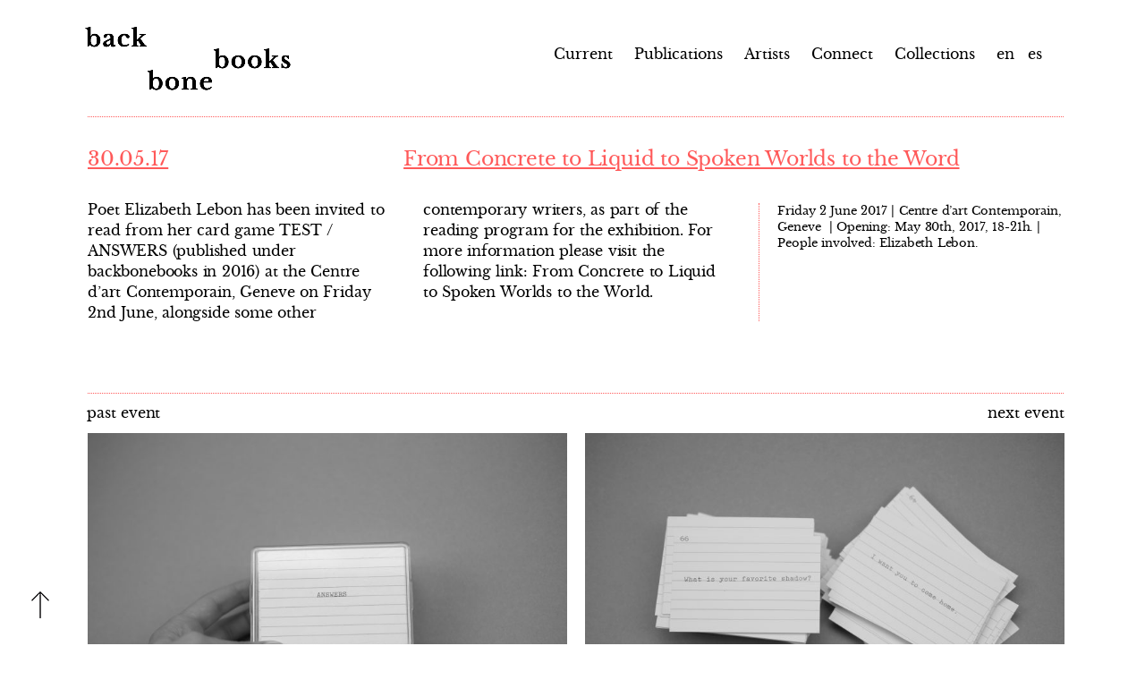

--- FILE ---
content_type: text/html; charset=UTF-8
request_url: http://backbonebooks.net/from-concrete-to-liquid-to-spoken-worlds-to-the-word/
body_size: 4112
content:





















<!-- contenu -->

<!DOCTYPE html>
<html>
  <head lang="en-US">
    <meta charset="UTF-8">
    <meta name="keywords" content="Claudia De La Torre, backbonebooks, Artist, Art Book, Publications, Design, Publishing, Exhibitions" />
    <meta name="description" content="Claudia de la Torre founded Berlin-based backbonebooks in 2011 to formalize
    her own practice and publish other artists’ books. Creating objects, fields, spaces in relation to the book
    as a highly historical & contemporary medium – backbonebooks performs consistently in a flexible, conceptual
    and collaborative process, aiming to open a new perspective into what a book can be."/>

    <title>backbonebooks</title>

    <!-- appelle les librairies jquery et jquery-ui intégrées à wordpress  http://digwp.com/2009/06/including-jquery-in-wordpress-the-right-way/  -->
            <link rel='dns-prefetch' href='//s.w.org' />
<link rel="alternate" type="application/rss+xml" title="backbonebooks &raquo; From Concrete to Liquid to Spoken Worlds to the Word Comments Feed" href="http://backbonebooks.net/from-concrete-to-liquid-to-spoken-worlds-to-the-word/feed/" />
		<script type="text/javascript">
			window._wpemojiSettings = {"baseUrl":"https:\/\/s.w.org\/images\/core\/emoji\/11\/72x72\/","ext":".png","svgUrl":"https:\/\/s.w.org\/images\/core\/emoji\/11\/svg\/","svgExt":".svg","source":{"concatemoji":"http:\/\/backbonebooks.net\/wp-includes\/js\/wp-emoji-release.min.js?ver=4.9.28"}};
			!function(e,a,t){var n,r,o,i=a.createElement("canvas"),p=i.getContext&&i.getContext("2d");function s(e,t){var a=String.fromCharCode;p.clearRect(0,0,i.width,i.height),p.fillText(a.apply(this,e),0,0);e=i.toDataURL();return p.clearRect(0,0,i.width,i.height),p.fillText(a.apply(this,t),0,0),e===i.toDataURL()}function c(e){var t=a.createElement("script");t.src=e,t.defer=t.type="text/javascript",a.getElementsByTagName("head")[0].appendChild(t)}for(o=Array("flag","emoji"),t.supports={everything:!0,everythingExceptFlag:!0},r=0;r<o.length;r++)t.supports[o[r]]=function(e){if(!p||!p.fillText)return!1;switch(p.textBaseline="top",p.font="600 32px Arial",e){case"flag":return s([55356,56826,55356,56819],[55356,56826,8203,55356,56819])?!1:!s([55356,57332,56128,56423,56128,56418,56128,56421,56128,56430,56128,56423,56128,56447],[55356,57332,8203,56128,56423,8203,56128,56418,8203,56128,56421,8203,56128,56430,8203,56128,56423,8203,56128,56447]);case"emoji":return!s([55358,56760,9792,65039],[55358,56760,8203,9792,65039])}return!1}(o[r]),t.supports.everything=t.supports.everything&&t.supports[o[r]],"flag"!==o[r]&&(t.supports.everythingExceptFlag=t.supports.everythingExceptFlag&&t.supports[o[r]]);t.supports.everythingExceptFlag=t.supports.everythingExceptFlag&&!t.supports.flag,t.DOMReady=!1,t.readyCallback=function(){t.DOMReady=!0},t.supports.everything||(n=function(){t.readyCallback()},a.addEventListener?(a.addEventListener("DOMContentLoaded",n,!1),e.addEventListener("load",n,!1)):(e.attachEvent("onload",n),a.attachEvent("onreadystatechange",function(){"complete"===a.readyState&&t.readyCallback()})),(n=t.source||{}).concatemoji?c(n.concatemoji):n.wpemoji&&n.twemoji&&(c(n.twemoji),c(n.wpemoji)))}(window,document,window._wpemojiSettings);
		</script>
		<style type="text/css">
img.wp-smiley,
img.emoji {
	display: inline !important;
	border: none !important;
	box-shadow: none !important;
	height: 1em !important;
	width: 1em !important;
	margin: 0 .07em !important;
	vertical-align: -0.1em !important;
	background: none !important;
	padding: 0 !important;
}
</style>
<link rel='stylesheet' id='validate-engine-css-css'  href='http://backbonebooks.net/wp-content/plugins/wysija-newsletters/css/validationEngine.jquery.css?ver=2.7.5' type='text/css' media='all' />
<link rel='stylesheet' id='cyclone-template-style-dark-0-css'  href='http://backbonebooks.net/wp-content/plugins/cyclone-slider-2/templates/dark/style.css?ver=2.12.4' type='text/css' media='all' />
<link rel='stylesheet' id='cyclone-template-style-default-0-css'  href='http://backbonebooks.net/wp-content/plugins/cyclone-slider-2/templates/default/style.css?ver=2.12.4' type='text/css' media='all' />
<link rel='stylesheet' id='cyclone-template-style-standard-0-css'  href='http://backbonebooks.net/wp-content/plugins/cyclone-slider-2/templates/standard/style.css?ver=2.12.4' type='text/css' media='all' />
<link rel='stylesheet' id='cyclone-template-style-thumbnails-0-css'  href='http://backbonebooks.net/wp-content/plugins/cyclone-slider-2/templates/thumbnails/style.css?ver=2.12.4' type='text/css' media='all' />
<link rel='stylesheet' id='eppcf_css-css'  href='http://backbonebooks.net/wp-content/plugins/easy-paypal-custom-fields/css/paypal.css?ver=4.9.28' type='text/css' media='all' />
<script type='text/javascript' src='http://backbonebooks.net/wp-includes/js/jquery/jquery.js?ver=1.12.4'></script>
<script type='text/javascript' src='http://backbonebooks.net/wp-includes/js/jquery/jquery-migrate.min.js?ver=1.4.1'></script>
<script type='text/javascript' src='http://backbonebooks.net/wp-content/plugins/cyclone-slider-2/libs/cycle2/jquery.cycle2.min.js?ver=2.12.4'></script>
<script type='text/javascript' src='http://backbonebooks.net/wp-content/plugins/cyclone-slider-2/libs/cycle2/jquery.cycle2.carousel.min.js?ver=2.12.4'></script>
<script type='text/javascript' src='http://backbonebooks.net/wp-content/plugins/cyclone-slider-2/libs/cycle2/jquery.cycle2.swipe.min.js?ver=2.12.4'></script>
<script type='text/javascript' src='http://backbonebooks.net/wp-content/plugins/cyclone-slider-2/libs/cycle2/jquery.cycle2.tile.min.js?ver=2.12.4'></script>
<script type='text/javascript' src='http://backbonebooks.net/wp-content/plugins/cyclone-slider-2/libs/cycle2/jquery.cycle2.video.min.js?ver=2.12.4'></script>
<script type='text/javascript' src='http://backbonebooks.net/wp-content/plugins/cyclone-slider-2/templates/dark/script.js?ver=2.12.4'></script>
<script type='text/javascript' src='http://backbonebooks.net/wp-content/plugins/cyclone-slider-2/templates/thumbnails/script.js?ver=2.12.4'></script>
<script type='text/javascript' src='http://backbonebooks.net/wp-content/plugins/cyclone-slider-2/js/client.js?ver=2.12.4'></script>
<link rel='https://api.w.org/' href='http://backbonebooks.net/wp-json/' />
<link rel="EditURI" type="application/rsd+xml" title="RSD" href="http://backbonebooks.net/xmlrpc.php?rsd" />
<link rel="wlwmanifest" type="application/wlwmanifest+xml" href="http://backbonebooks.net/wp-includes/wlwmanifest.xml" /> 
<link rel='prev' title='Artists&#8217; book workshop at the Adbk Karlsruhe' href='http://backbonebooks.net/artists-book-workshop-at-the-adbk-karlsruhe/' />
<link rel='next' title='Book Workshop: Marijke van Warmedam class' href='http://backbonebooks.net/book-workshop-marijke-van-warmedam-class/' />
<meta name="generator" content="WordPress 4.9.28" />
<link rel="canonical" href="http://backbonebooks.net/from-concrete-to-liquid-to-spoken-worlds-to-the-word/" />
<link rel='shortlink' href='http://backbonebooks.net/?p=1631' />
<link rel="alternate" type="application/json+oembed" href="http://backbonebooks.net/wp-json/oembed/1.0/embed?url=http%3A%2F%2Fbackbonebooks.net%2Ffrom-concrete-to-liquid-to-spoken-worlds-to-the-word%2F" />
<link rel="alternate" type="text/xml+oembed" href="http://backbonebooks.net/wp-json/oembed/1.0/embed?url=http%3A%2F%2Fbackbonebooks.net%2Ffrom-concrete-to-liquid-to-spoken-worlds-to-the-word%2F&#038;format=xml" />
<style type="text/css">
.qtranxs_flag_en {background-image: url(http://backbonebooks.net/wp-content/plugins/qtranslate-x/flags/gb.png); background-repeat: no-repeat;}
.qtranxs_flag_de {background-image: url(http://backbonebooks.net/wp-content/plugins/qtranslate-x/flags/de.png); background-repeat: no-repeat;}
</style>
<link hreflang="en" href="http://backbonebooks.net/en/from-concrete-to-liquid-to-spoken-worlds-to-the-word/" rel="alternate" />
<link hreflang="es" href="http://backbonebooks.net/es/from-concrete-to-liquid-to-spoken-worlds-to-the-word/" rel="alternate" />
<link hreflang="x-default" href="http://backbonebooks.net/from-concrete-to-liquid-to-spoken-worlds-to-the-word/" rel="alternate" />
<meta name="generator" content="qTranslate-X 3.4.6.8" />
<script>
  (function(i,s,o,g,r,a,m){i['GoogleAnalyticsObject']=r;i[r]=i[r]||function(){
  (i[r].q=i[r].q||[]).push(arguments)},i[r].l=1*new Date();a=s.createElement(o),
  m=s.getElementsByTagName(o)[0];a.async=1;a.src=g;m.parentNode.insertBefore(a,m)
  })(window,document,'script','https://www.google-analytics.com/analytics.js','ga');

  ga('create', 'UA-87138853-1', 'auto');
  ga('send', 'pageview');

</script>    <link rel="stylesheet" media="screen" href="http://backbonebooks.net/wp-content/themes/backbonebooks/style.css" type="text/css">
  </head>

  <div class="wrap"> <!-- début du contenu — se ferme dans footer -->
    <header id="header">
      <ul id="pagelist">
        <!-- affiche la liste des pages et exclu "colophon"+susbription-->
        <li class="page_item page-item-51"><a href="http://backbonebooks.net/news/">Current</a></li>
<li class="page_item page-item-7"><a href="http://backbonebooks.net/publications/">Publications</a></li>
<li class="page_item page-item-9"><a href="http://backbonebooks.net/artists/">Artists</a></li>
<li class="page_item page-item-122"><a href="http://backbonebooks.net/connect/">Connect</a></li>
<li class="page_item page-item-2138"><a href="http://backbonebooks.net/colophon/collections/">Collections</a></li>
        <li><a href="/en">en</a><a href="/es">&nbsp;es</a></li>
      </ul>
      </header>
<!-- LOGO -->

<div id ="identite">
  <div id="identite-img"><a href="http://backbonebooks.net/"><img src="http://backbonebooks.net/wp-content/uploads/2016/03/identite-img1.png"/></a>
    <div id="identite">
      <div id="identite-hover"><a href="http://backbonebooks.net/"><img src="http://backbonebooks.net/wp-content/uploads/2016/03/identite-hover1.png"/></a></div>
      </div>
    </div>
  </div>

<div id="main-post-single">
        
      <div id="single-post-box">
        <div id="single-post-info">
      	 <div class="post-date-single">30.05.17</div>
		      <div class="post-title-single">From Concrete to Liquid to Spoken Worlds to the Word</div>
        </div>

      <div id="post-content-single-box">
        <!-- contenu texte + images -->

        <div class="post-content-single"><p>Poet Elizabeth Lebon has <span class="">been invited to read from her card game TEST / ANSWERS (published under backbonebooks in 2016) at the Centre d&#8217;art Contemporain, Geneve on Friday 2nd June, alongside some other contemporary writers, as part of the reading program for the exhibition. For more information please visit the following link: <a href="http://www.centre.ch/en/from-concrete-to-liquid-to-spoken-worlds-to-the-word">From Concrete to Liquid to Spoken Worlds to the World</a>.<br />
</span></p>
<h6>Friday 2 June 2017 | <span class="">Centre d&#8217;art Contemporain, Geneve  | </span>Opening: May 30th, 2017, 18-21h. | People involved: Elizabeth Lebon.</h6>
<ul>
<li><img class="alignnone size-thumbnail wp-image-1633" src="http://backbonebooks.net/wp-content/uploads/2017/05/test3-750x500.jpg" alt="TEST/ANSWERS" width="750" height="500" data-id="1633" srcset="http://backbonebooks.net/wp-content/uploads/2017/05/test3-750x500.jpg 750w, http://backbonebooks.net/wp-content/uploads/2017/05/test3-768x512.jpg 768w, http://backbonebooks.net/wp-content/uploads/2017/05/test3-600x400.jpg 600w" sizes="(max-width: 750px) 100vw, 750px" /> <img class="alignnone size-thumbnail wp-image-1634" src="http://backbonebooks.net/wp-content/uploads/2017/05/test2-750x500.jpg" alt="test2" width="750" height="500" data-id="1634" srcset="http://backbonebooks.net/wp-content/uploads/2017/05/test2-750x500.jpg 750w, http://backbonebooks.net/wp-content/uploads/2017/05/test2-768x512.jpg 768w, http://backbonebooks.net/wp-content/uploads/2017/05/test2-600x400.jpg 600w" sizes="(max-width: 750px) 100vw, 750px" /> <img class="alignnone size-thumbnail wp-image-1635" src="http://backbonebooks.net/wp-content/uploads/2017/05/test1-750x500.jpg" alt="test1" width="750" height="500" data-id="1635" srcset="http://backbonebooks.net/wp-content/uploads/2017/05/test1-750x500.jpg 750w, http://backbonebooks.net/wp-content/uploads/2017/05/test1-768x512.jpg 768w, http://backbonebooks.net/wp-content/uploads/2017/05/test1-600x400.jpg 600w" sizes="(max-width: 750px) 100vw, 750px" /></li>
</ul>
<p>&nbsp;</p>
<p><span style="border-radius: 2px; text-indent: 20px; width: auto; padding: 0px 4px 0px 0px; text-align: center; font: bold 11px/20px 'Helvetica Neue',Helvetica,sans-serif; color: #ffffff; background: #bd081c no-repeat scroll 3px 50% / 14px 14px; position: absolute; opacity: 1; z-index: 8675309; display: none; cursor: pointer; top: 1187px; left: 60px;">Merken</span></p>
<p><span style="border-radius: 2px; text-indent: 20px; width: auto; padding: 0px 4px 0px 0px; text-align: center; font: bold 11px/20px 'Helvetica Neue',Helvetica,sans-serif; color: #ffffff; background: #bd081c no-repeat scroll 3px 50% / 14px 14px; position: absolute; opacity: 1; z-index: 8675309; display: none; cursor: pointer; top: 1187px; left: 60px;">Merken</span></p>
<p><span style="border-radius: 2px; text-indent: 20px; width: auto; padding: 0px 4px 0px 0px; text-align: center; font: bold 11px/20px 'Helvetica Neue',Helvetica,sans-serif; color: #ffffff; background: #bd081c no-repeat scroll 3px 50% / 14px 14px; position: absolute; opacity: 1; z-index: 8675309; display: none; cursor: pointer; top: 1187px; left: 60px;">Merken</span></p>
<p><span style="border-radius: 2px; text-indent: 20px; width: auto; padding: 0px 4px 0px 0px; text-align: center; font: bold 11px/20px 'Helvetica Neue',Helvetica,sans-serif; color: #ffffff; background: #bd081c no-repeat scroll 3px 50% / 14px 14px; position: absolute; opacity: 1; z-index: 8675309; display: none; cursor: pointer; top: 174px; left: 60px;">Merken</span></p>
<p><span style="border-radius: 2px; text-indent: 20px; width: auto; padding: 0px 4px 0px 0px; text-align: center; font: bold 11px/20px 'Helvetica Neue',Helvetica,sans-serif; color: #ffffff; background: #bd081c no-repeat scroll 3px 50% / 14px 14px; position: absolute; opacity: 1; z-index: 8675309; display: none; cursor: pointer;">Merken</span></p>
        </div>
 </div>






<div id="previous-next-post-box">
    <div id="previous"><a href="http://backbonebooks.net/artists-book-workshop-at-the-adbk-karlsruhe/" rel="prev">past event</a></div>
    <div id="next"><a href="http://backbonebooks.net/book-workshop-marijke-van-warmedam-class/" rel="next">next event</a></div>
</div>

          
  </div>
</div>


<a href="#identite"><img id="back" src="http://backbonebooks.net/wp-content/uploads/2016/10/up-48.png"></a></img>


--- FILE ---
content_type: text/css
request_url: http://backbonebooks.net/wp-content/plugins/easy-paypal-custom-fields/css/paypal.css?ver=4.9.28
body_size: 759
content:
#rps-inside {
	padding: 6px 0;
}
loop.php
#poststuff #rps-inside p {
	margin-bottom: 12px;
	clear: both;
	max-width: 50em;
}
  
#poststuff #rps-inside p > span {
	display: block;
	float: left;
	width: 17em;
	font-weight: bold;
	padding: 0 5px 20px 0;
}    

#poststuff #rps-inside .options {
	font-weight: normal;
}

#rps-inside input[type='text'] {
	width: 300px;
	margin: 0;
}

#rps-inside textarea {
	width: 300px;
	height: 100px;
	margin: 0 0 10px;
	font-size: 12px;
}

#rps-inside input[type='email'], #rps-inside input[type='url'] {
	border: 1px solid rgb( 223, 223, 223 );
	margin: 0;
	padding: 3px;
	width: 294px;
	line-height: 15px;
	-webkit-border-radius: 4px;
		 -moz-border-radius: 4px;
					border-radius: 4px;
}

.clear {
	clear: both;
}

.hide{
	display: none;
}

#poststuff #rps-inside #rps-shortcode {
	display: block;
	float: none;
	padding: 10px 0 10px 20px;
	font-size: 130%;
}

#rps-view-toggle {
	text-decoration: none;
	margin: 10px 0 0;
	display: inline-block;
}


/* Generic Custom Theme */

.paypal-form .rps-custom-theme-button {
	cursor:pointer;
	font-family: 'libre_baskervilleregular';
	font-size:1em;
	color:#ff5959;
	padding:5px;
	margin:0;
	width: 100%;
	position:relative;
	
	
	}

.paypal-form .rps-custom-theme-button:active {

}



/* Dark Theme */

.paypal-form .rps-paypal-button-dark {
	color: black;
	background:none;
	float: left;
	position: absolute;
	border: none;
	display: inline-block;
	font-family: 'libre_baskervilleregular';
	font-size: 1em;
	line-height: 145%;
	letter-spacing: -0.01em;
	word-spacing: 0.05em;	
	font-weight: normal;
	width: auto;
	z-index: 1000;
	padding: 0;
	margin: 0;
	left:50%;
	
}

.paypal-form .rps-paypal-button-dark:hover { 
	cursor:pointer;
	color: #ff5959;
	background: none;
	float: left;
	vertical-align: middle;
	position: absolute;
	border: none;
	display: inline-block;
	font-family: 'libre_baskervilleregular';
	font-size: 1em;
	line-height: 145%;
	letter-spacing: -0.01em;
	word-spacing: 0.05em;	
	text-align: center;
	font-weight: normal;
	width: auto;
	z-index: 1000;
	padding: 0;
	margin: 0;
	}

.paypal-form .rps-paypal-button-dark:active {
	cursor:pointer;
	color: #ff5959;
	background: none;
	float: left;
	vertical-align: middle;
	position: absolute;
	border: none;
	display: inline-block;
	font-family: 'libre_baskervilleregular';
	font-size: 1em;
	line-height: 145%;
	letter-spacing: -0.01em;
	word-spacing: 0.05em;	
	
	font-weight: normal;
	width: auto;
	z-index: 1000;
	padding: 0;
	margin: 0;
}




--- FILE ---
content_type: text/css
request_url: http://backbonebooks.net/wp-content/themes/backbonebooks/style.css
body_size: 5961
content:
@charset "UTF-8";

/*
Theme Name: backbonebooks
Theme URI: http://wordpress.org/themes/backbonebooks
Author: Lorène Ceccon et Romain Marula
Description:
License:
License URI:
Tags: none


Identity colors : #ff5959 (pink coral);



*/

@import url(https://fonts.googleapis.com/css?family=Libre+Baskerville:400,400italic,700);

body {
	width: 98%;
	height: 98%;
	max-width: 1587px;
	max-height: 900px;
	min-width: 1024px;
	min-height: 768px;
}

*::-moz-selection { background: #efecec none repeat scroll 0 0; color: black; }
p, img { margin: 0; padding: 0; }
p { color:black; font-style: normal; }
a, a:link { list-style-type: none; text-decoration: none; font-style: normal; color: black; }
a:hover{ list-style-type: none; text-decoration: none; font-style: normal; color: #ff5959; }
a:visited { list-style-type: none; text-decoration: none; font-style: normal; color: black; }
a:visited:hover { list-style-type: none; text-decoration: none; font-style: normal; color: #ff5959; }


ul, li {
	position: relative;
	list-style-type: none;
	text-decoration: none;
	margin: 0;
	padding:0;⟵⟵
	font-style: normal;


}


 em {
	position: relative;
	font-style: normal;
	font-family: 'libre_baskervilleitalic';
	font-weight: normal;

}


/*

 em.a, a.em {
	position: relative;
	font-style: normal;
	font-family: 'libre_baskervilleitalic';
	font-weight: normal;

}

 em.a:hover {
	position: relative;
	font-style: normal;
	font-family: 'libre_baskervilleitalic';
	font-weight: normal;

}

*/



strong {
	position: relative;
	font-style: normal;
	font-family: 'libre_baskervillebold';
	color: black;
	font-weight: normal;


}



/* Logo */

#identite a{
 z-index: 100000000;

}


#identite-img img {
    z-index: 100000000;
    position: fixed;
    left: 95px;
    top: 10px;
    float: left;
    width: 230px;
    margin: 0;
    padding: 0;
    max-height: 100px;
    min-height: 90px;

}


#identite-img #identite {
	display:none;
}


#identite-img:hover #identite {
	display:block;
	z-index:100000000;
	position: fixed;
	left:90px;
	top:10px;
	float: left;
	width:230px;

	margin:0;
	padding:0;
	max-height: 100px;
	min-height: 90px;

}


#identite-hover{
	z-index:100000000;
	position: fixed;
	left:90px;
	top:10px;
	float: left;
	width:auto;

	margin:0;
	padding:0;
	max-height: 100px;
	min-height: 90px;

}




#header {
	position: fixed;
	background-color: #FFFFFF;
	left: 0;
	top:0;
	width: 100%;
	height:130px;
	margin: 0;
	padding: 0;
	z-index:100000;
	min-width: 1024px;
	max-width: 1587px;


}




#info {
	position: relative;
	width: 30%;
	height: auto;
	top: 33px;
	display: inline-block;
	z-index:2;



}


#info h1 {
	position: relative;
	float: left;
	display: inline-block;
	margin: 0;
	padding: 0;
	left:130px;
	font-weight: normal;
	font-family: 'libre_baskervillebold';
	font-size: 1.5em;
	z-index:2;


}





#pagelist {
	position: relative;
	display: inline-block;
	top:50px;
	float: right;
	width: 100%;
	height: auto;
	text-align: right;
	margin: 0;
	padding-right: 110px;
	padding-right: 9%;
	z-index:2000;


}



#pagelist ul, #pagelist li, #pagelist a {
	position: relative;
	display: inline-block;
	font-size:1em;
	margin-left: 10px;
	font-family:'libre_baskervilleregular';
	color: Black;
	font-weight: normal;


}


#pagelist a:active, #pagelist a:hover {
	position: relative;
	display: inline-block;
	font-size:1em;
	margin-left: 10px;
	font-family:'libre_baskervilleregular';
	color: #ff5959;
	font-weight: normal;

}



/* SIDEBAR */

#nav {
	position: fixed;
	display: inline-block;
	float: left;
	left: 0;
	top:130px;
	width: 90px;
	height:101%;
	z-index: 1000;
	background-color: #FFFFFF;


}


.pagenav {
	display:none;

}



.list-taxonomy li, .list-taxonomy li:hover {
	position: relative;
	height:auto;
	left: 0;
	top:0;
	text-align: center;
	font-family: 'libre_baskervilleregular';
	z-index: 2;

}

.list-taxonomy a, .list-taxonomy a:hover  {
	position: relative;
	left: 0;
	top:0;
	line-height: 100%;
	font-size: 0.8em;
	font-family: 'libre_baskervilleregular';
	color: black;
	height: auto;
	z-index: 2;


}


/* CURRENT PAGE (LOOP) */

#main-post {
	position: relative;
	top:102px;
	left:90px;
	width: 87%;
	height: auto;
	min-width: 1024px;
	min-height: 768px;
	overflow-x:hidden;


}


.one-post-box {
	position: relative;
	border-top: 1px dotted #ff5959;
    display: block;
    width: 100%;
    height: auto;
    margin-top: 20px;
    padding-top: 30px;
    padding-bottom:0px;
    float:left;
    max-height: 1000px;
	min-width:900px;
	max-width: auto;
	min-height: 200px;


}


.post-info {
	position: relative;
	width: 100%;
	height: auto;
	margin: 0;
	padding: 0;
}

.post-date {
	position: relative;
	display: inline-block;
	margin: 0;
	padding: 0;
	min-width:260px;
	width: 27%;
}

.post-date a {
	position: relative;
	display: inline-block;
	font-family: 'libre_baskervilleregular';
	text-decoration: underline;
	color: #ff5959;
	line-height: 145%;
	letter-spacing: -0.01em;
	word-spacing: 0.05em;
	font-size: 1.4em;
	margin: 0;
	padding: 0;
}

.post-date a:hover, .post-date a:active{
	font-family: 'libre_baskervilleregular';
	font-size: 1.4em;
	color: #ff5959;
	line-height: 145%;
	letter-spacing: -0.01em;
	word-spacing: 0.05em;
	margin: 0;
	padding: 0;
}


.post-title {
	position: absolute;
	left: 31.5%;
	display: inline-block;
	min-width: 1200px;
	margin: 0;
	padding: 0;


}

.post-title a {
	position: relative;
	display: inline-block;
	font-family: 'libre_baskervilleregular';
	font-size: 1.4em;
	color: #ff5959;
	line-height: 145%;
	letter-spacing: -0.01em;
	word-spacing: 0.05em;
	text-decoration: underline;
	min-width: 300px;
	margin: 0;
	padding: 0;

}


.post-title a:hover, .post-title a:active {
	position: relative;
	font-size: 1.4em;
	display: inline-block;
	font-family:'libre_baskervilleregular';
	color: #ff5959;
	line-height: 145%;
	letter-spacing: -0.01em;
	word-spacing: 0.05em;
	text-decoration: underline;
	margin: 0;
	padding: 0;

}


.post-content {
	position: relative;
	display: inline-block;
	width: 100%;
	height: auto;
	padding-top:15px;
	padding-bottom: 40px;
	max-height: 1000px;
	min-width:950px;
  	max-width: auto;
	min-height: 200px;
	}





.post-content-thumbnail-box {
    position: relative;
    left:0;
	width:100%;
    height:100%;
	margin: 0;
	padding: 0;
  }


  .post-content-thumbnail-img {
    position: relative;
     width:27%;
    height:1.7%;
    float: left;
	margin: 0;
	padding: 0;
	cursor: pointer;
    padding:0;
    top:10px;

  }

  .post-content-thumbnail-img:before {
   	content: "";
   	width:100%;
    height: 100%;
    display: block;
   	position: absolute;
    top: 10px;
    bottom: 0;
    left: 0;
    right: 0;
    background: rgba(255,89,89, 0.4);
    -moz-transition: all .3s linear;
    -webkit-transition: all .3s linear;
    -ms-transition: all .3s linear;
    -o-transition: all .3s linear;
    transition: all .3s linear;
    z-index: 1000;
  }

  .post-content-thumbnail-img:hover:before {
    background: none;
    width:100%;
    height: 100%;
    margin: 0;
	padding: 0;
	   z-index: 1000;

  }



.post-content-thumbnail-img img {
    position: relative;
    width:100%;
    height:100%;
    float: left;
	margin: 0;
	padding: 0;
	cursor: pointer;
    padding:0;
    top:10px;

  }



 .post-excerpt-box {
  	position: relative;
  	display: inline-block;
	width: 70%;
	left: 4.5%;
	height: auto;
	float: left;
	top:15px;
	max-width: 900px;
	max-height: auto;

  }


.post-excerpt {
	position: relative;
	vertical-align: top;
   	margin: 0;
	padding: 0;


}

.post-excerpt p {
	position: relative;
	display: inline-block;
	float: left;
	width:98%;
	height: 100%;
	vertical-align: top;
	font-size: 1.4em;
	color: Black;
	line-height: 150%;
	letter-spacing: -0.01em;
	word-spacing: 0.05em;
	float:left;
	font-family: 'libre_baskervilleregular';
  margin: 0;
	padding: 0;

}



 .post-excerpt em {
	position: relative;
	font-family: 'libre_baskervilleitalic';
	font-size: 1em;
	color: Black;
	line-height: 150%;
	letter-spacing: -0.01em;
	word-spacing: 0.05em;



}



/* SINGLE EVENT PAGE */

#main-post-single {
	border-top: 1px dotted #ff5959;
	position: relative;
	top:122px;
	left:90px;
	width: 87%;
	height: auto;
	min-width: 1000px;
	min-height:100%;
	display: block;

}


#single-post-box {
    display: block;
    height: auto;
    padding-top: 30px;
    position: relative;
    top: 0;
    width: 100%;
}


#single-post-info {
	position: relative;
	width: 100%;
	height: auto;


}


.post-date-single {
	position: relative;
	display: inline-block;
	font-family: 'libre_baskervilleregular';
	font-size: 1.4em;
	color: #ff5959;
	line-height: 145%;
	letter-spacing: -0.01em;
	word-spacing: 0.05em;
	text-decoration: underline;
	min-width: 300px;
	margin: 0;
	padding: 0;
	width: 27%;


}




.post-title-single  {
	position: relative;
	display: inline-block;
	font-family: 'libre_baskervilleregular';
	font-size: 1.4em;
	color: #ff5959;
	line-height: 145%;
	letter-spacing: -0.01em;
	word-spacing: 0.05em;
	text-decoration: underline;
	min-width: 232px;
	margin: 0;
	padding: 0;
	left:4.5%;

}

.post-title-single em {
	position: relative;
	font-family: 'libre_baskervilleitalic';
	color: #ff5959;
	text-decoration: underline;
	margin: 0;
	padding: 0;

}




#post-content-single-box   {
	position: relative;
	width: 100%;
	height: auto;

}


.post-content-single  {
	position: absolute;
	display: inline-block;
	padding-top: 15px;
	width: 100%;
	height: 231px;
	border-bottom: 1px dotted #ff5959;
}


.post-content-single p {
	position: absolute;
	display: inline-block;
	padding-top: 15px;
	width:66%;
	height:200px;
	font-family: 'libre_baskervilleregular';
	font-size: 1em;
	color: Black;
	line-height: 145%;
	letter-spacing: -0.01em;
	word-spacing: 0.05em;
	-webkit-column-gap: 30px; /* Chrome, Safari, Opera */
    -moz-column-gap: 30px; /* Firefox */
    column-gap: 30px;
    -webkit-column-count: 2; /* Chrome, Safari, Opera */
    -moz-column-count: 2; /* Firefox */
    column-count: 2;
     -webkit-column-width: auto; /* Chrome, Safari, Opera */
    column-width: auto;
		min-width: 66%;


}

.post-content-single em {
	position: relative;
	font-family: 'libre_baskervilleitalic';
	font-size: 1em;
	color: Black;
	line-height: 145%;
	letter-spacing: -0.01em;
	word-spacing: 0.05em;



}



.post-content-single h6 {
  	color: Black;
	display: inline-block;
	float: left;
	font-family: "libre_baskervilleregular";
	font-size: 0.8em;
	font-weight: normal;
	height: 132px;
	left: 66%;
	letter-spacing: -0.01em;
	line-height: 145%;
	margin-left: 30px;
	position: absolute;
	top: 4px;
	width: 31.3%;
	min-width: 31.3%;
	word-spacing: 0.05em;
	margin-bottom: 0;
	padding-left: 20px;
	border-left: 1px dotted #ff5959;


}



.post-content-single ul {
    padding-bottom: 0;

}


.post-content-single li {
    display: block;
    height: auto;
    left: 0;
    width: 102.3%;
    padding-top: 0;
    position: absolute;
    top: 256px;
    z-index: 2;
		padding-bottom: 200px;
}


.post-content-single img {
   	height: auto;
	left: 0px;
	position: relative;
	top: 0px;
	width: 48%;
	pointer-events: none;
	padding: 20px 20px 0 0;
	display: inline-block;
	float: left;

}

#previous-next-post-box {
position: absolute;
width: 100%;
top: 320px;
left: 0px;
padding-bottom: 33px;
height: auto;
background-color: White;
}

#previous {
position: absolute;
width: auto;
height: auto;
top: -1px;
left: -31px;
padding: 0px;
margin: 0px;

}


#next {
	position: absolute;
	width: auto;
	height: auto;
	top: -1px;
	right: -5px;
	width: 120px;
}


#previous a {
	font-family: "libre_baskervilleregular";
    font-size: 1em;
    font-weight: normal;
    letter-spacing: -0.01em;
    line-height: 145%;
    margin-left: 30px;
    word-spacing: 0.05em;
    color: black;
    width: 150px;

}

#previous a:hover {
	font-family: "libre_baskervilleregular";
    font-size: 1em;
    font-weight: normal;
    letter-spacing: -0.01em;
    line-height: 145%;
    margin-left: 30px;
    word-spacing: 0.05em;
    color: #ff5959;
    width: 150px;

}

#next a {
		font-family: "libre_baskervilleregular";
    font-size: 1em;
    font-weight: normal;
    letter-spacing: -0.01em;
    line-height: 145%;
    margin-left: 30px;
    word-spacing: 0.05em;
    color: black;
}





#next a:hover {
	font-family: "libre_baskervilleregular";
    font-size: 1em;
    font-weight: normal;
    letter-spacing: -0.01em;
    line-height: 145%;
    margin-left: 30px;
    word-spacing: 0.05em;
    color: #ff5959;
}

#back {
	position: fixed;
	height: auto;
	width:auto;
	bottom:4%;
	left: 30px;
}

#back:hover{
	position: fixed;
	height: auto;
	width:auto;
	bottom:4%;
	left: 30px;
}



/* PUBLICATIONS PAGE */


#main-publications {
	float:left;
	display: -webkit-inline-flex;
	display: -ms-inline-flexbox;
	display: inline-flex;
	width: 1145%;
	position:relative;
	top:122px;
	margin:0;
	padding-right:6%;
	max-width: none;
	overflow-x: hidden;
	left:90px;
	min-width: 1024px;
	min-height: 768px;

}



.publications-box {
	margin-right: 15px;
	padding:0;
	list-style-type: none;

}



.title-publications a  {
	color: black;
	font-family: "libre_baskervilleitalic";
	font-size: 1.4em;
	line-height: 145%;
	letter-spacing: -0.01em;
	word-spacing: 0.05em;
	width:100%;
	text-align: center;
	padding-top:15px;
	display: block;

}

.title-publications a:hover  {
	color: #ff5959;
	font-family: "libre_baskervilleitalic";
	font-size: 1.4em;
	line-height: 145%;
	letter-spacing: -0.01em;
	word-spacing: 0.05em;
	width:100%;
	text-align: center;
	padding-top:15px;
	display: block;
}


.author   {
  position: relative;


}

.author a  {
	position: relative;
	color: black;
	font-family: "libre_baskervilleregular";
	font-size: 1.4em;
	line-height: 145%;
	letter-spacing: -0.01em;
	word-spacing: 0.05em;
	width:100%;
	text-align: center;
	padding:0;
	display: block;
	top: -15px;

}

.author a:hover {
	color: #ff5959;
	font-family: "libre_baskervilleregular";
	font-size: 1.4em;
	line-height: 145%;
	letter-spacing: -0.01em;
	word-spacing: 0.05em;
	width:100%;
	text-align: center;
	padding:0;
	display: block;
}


.img-publications {
	position: relative;
	margin:0;
	width: 100%;
	height:auto;
	list-style-type: none;
	margin:0;
	padding:0;
}

.img-publications ul, .img-publications li {
	position: relative;
	list-style-type: none;
	display:none;
	margin:0;
	padding:0;
}


.img-publications:hover ul,.img-publications:hover li {
	position: relative;
	list-style-type: none;
	display:block;
	position:relative;
	margin:0;
	padding:0;
}


.img-publications img  {
	position: relative;
	width:100%;
	height:auto;
	margin:0;
	padding:0;
	cursor:pointer;
}



.post-meta-key {
	display: none;
}



/* SINGLE-PUBLICATIONS */

#main-single-publications {
    position: relative;
    width: 85%;
    height:auto;
    top: 122px;
    left: 83px;
    margin: 0px;
    padding: 0px;
		min-width: 1024px;
		min-height: 768px;
		padding: 0;
		margin: 0;
		overflow-x:hidden;
}

#content-single-publications {
	width: 49%;
	height: auto;
	display: inline-block;
	float: left;
  min-width: 640px;
	min-height: 426px;
	position: fixed;
	margin: 0;
	top:132px;
	left:90px;
}


/*** Prev/Next A NE PLUS TOUCHER !!!!!!! OBLIGATION D'AVOIR LES ÉLÉMENTS !important ***/
.cycloneslider-template-standard {max-width:860px !important;}

.cycloneslider-template-standard .cycloneslider-next,
.cycloneslider-template-standard .cycloneslider-pager span {
cursor:url(http://backbonebooks.net/wp-content/uploads/2016/10/right-481.png), pointer !important;
width:auto;
}

.cycloneslider-template-standard .cycloneslider-prev,
.cycloneslider-template-standard .cycloneslider-pager span {
	     cursor:url(http://backbonebooks.net/wp-content/uploads/2016/10/Left-48.png) , pointer !important;
width:auto;
}

.cycloneslider-template-standard .cycloneslider-prev,
.cycloneslider-template-standard .cycloneslider-next {
	position:absolute;
  top:0% !important;
	width:50%!important;
  height: 100% !important;
  background:transparent !important;
  z-index:501;
	display: block;
  margin-top:-12px;
  border-radius: 0px!important;
	opacity: 1!important;
	-webkit-transition: all 0.5s ;
	-moz-transition: all 0.5s ;
	-ms-transition: all 0.5s ;
	-o-transition: all 0.5s ;
	transition: all 0.5s ;
	-webkit-box-shadow: none !important;
  box-shadow: none !important;
}

.cycloneslider-template-standard:hover .cycloneslider-prev,
.cycloneslider-template-standard:hover .cycloneslider-next {opacity: 1 !important;}
.cycloneslider-template-standard .cycloneslider-prev:hover,
.cycloneslider-template-standard .cycloneslider-next:hover{opacity: 1;}
.cycloneslider-template-standard .cycloneslider-prev.disabled,
.cycloneslider-template-standard .cycloneslider-next.disabled{display: block!important;}
.cycloneslider-template-standard .arrow{
    position: absolute;
    top: 0%!important;
    left: 0%!important;
    margin-top: -6px;
    width: 0;
    height: 0;
}

.cycloneslider-template-standard .cycloneslider-prev {left:0px!important;}
.rtl .cycloneslider-template-standard .cycloneslider-prev {left:auto;right:0%!important;}
.cycloneslider-template-standard .cycloneslider-prev .arrow {
  margin-left: -4px;
	border-top: none !important;
	border-right: none !important;
	border-bottom: none !important;
}

.rtl .cycloneslider-template-standard .cycloneslider-prev .arrow {
  margin-left: -2px;
	border: 0;
	border-top:  none !important;
	border-left: none !important;
	border-bottom:none !important;
}

.cycloneslider-template-standard .cycloneslider-next {
  right:0px!important;
}
.rtl .cycloneslider-template-standard .cycloneslider-next {
  right:auto;
	left:0%!important;
}
.cycloneslider-template-standard .cycloneslider-next .arrow {
  margin-left: -2px;
	border-top: none !important;
	border-left: none !important;
	border-bottom:none !important;
}

.rtl .cycloneslider-template-standard .cycloneslider-next .arrow{
  margin-left: -4px;
	border: transparent 0!important;
	border-top: none !important;
	border-right: none !important;
	border-bottom: none !important;
}



 /*** ***/
#author-title-sp {
	position: relative;
	width: 34%;
	height: auto;
	margin-bottom: 35px;
	margin-right: 0%;
	margin-top: 0;
	margin-left: 0px;
	padding: 0;
	min-width: 34%;
	left: 65%;
	top: 0;
	display: block;
}

#title-single-publications  {
	position: relative;
	left: 0;
	height: auto;
	width: auto;
	font-family: 'libre_baskervilleitalic';
	font-size: 1.4em;
	line-height: 145%;
	letter-spacing: -0.01em;
	word-spacing: 0.05em;
	text-align: left;
	font-weight: normal;
	color: black;
	top: 0;
}

#author-single-publications  {
	position: relative;
	left:0;
	width: auto;
	height: auto;
  font-family: 'libre_baskervilleregular';
	font-size: 1.4em;
	line-height: 145%;
	letter-spacing: -0.01em;
	word-spacing: 0.05em;
	text-align: left;
	font-weight: normal;
	color: black;
}

#content-single-publications p, #content-single-publications pre, #content-single-publications h1, #content-single-publications h2, #content-single-publications h3 {
	display: none;
}

#excerpt-single-publications{
	width: 33%;
	left: 65%;
	display: inline-block;
	top: auto;
	padding: 0;
	font-family: 'libre_baskervilleregular';
	position: relative;
	height: auto;

}

#excerpt-single-publications p,#excerpt-single-publications pre, #excerpt-single-publications h1, #excerpt-single-publications h2, #excerpt-single-publications h3, #excerpt-single-publications h4, #excerpt-single-publications h5, #excerpt-single-publications h6 {
	position: relative;
	top: 0px;
	left: 0px;
	width: 100%;
	height: auto;
	font-family: 'libre_baskervilleregular';
	font-size: 1em;
	line-height: 145%;
	letter-spacing: -0.01em;
	word-spacing: 0.05em;
	text-align: left;
	font-weight: normal;
	color: black;
	float:left;
	margin: 0;
	padding: 0;
}

#excerpt-single-publications li {
	position: absolute;
 	top: 84%;
 	left: -274%;
 	width: 263%;
	-webkit-column-gap: 30px;
	-moz-column-gap: 30px;
	column-gap: 30px;
	-webkit-column-count: 3;
	-moz-column-count: 3;
	column-count: 3;
	-webkit-column-width: auto;
	column-width: auto;
}

/* menu bar at the bottom */


#bottom-box {
	position: fixed;
	width: 104%;
	height: 14%;
	bottom: 0;
	padding-left: 90px;
	background-color: White;
	z-index: 1000;
	max-width: 1350px;
	min-height: 14%;
	min-width: 1024px;
	padding-top: 15px;
	padding-bottom: 15px;

}

/* material + price */

#material-single-publications {
	position: fixed;
	min-height: 105px;
	height: 105px;
	font-family: 'libre_baskervilleregular';
	font-size: 0.8em;
	line-height: 145%;
	letter-spacing: -0.01em;
	word-spacing: 0.05em;
	text-align: left;
	font-weight: normal;
	float: left;
	margin: 0;
	padding: 0px;
	-webkit-column-count: 2;
	-moz-column-count: 2;
	column-count: 2;
	color: #ff5959;
	width: 29%;
	left: 90px;
	min-width: 423px;
	max-width: 423px;
	-moz-column-gap: 18px;
	overflow-y: hidden;
	overflow-x: auto;
}


#price-single-publications {
	color: #ff5959;
	background: none;
	float: left;
	position: fixed;
	display: inline-block;
	font-family: 'libre_baskervilleregular';
	font-size: 0.8em;
	line-height: 145%;
	letter-spacing: -0.01em;
	word-spacing: 0.05em;
	text-align: left;
	font-weight: normal;
	width: 136px;
	padding-left: 18px;
	margin: 0;
	z-index: 2000000;
	min-height: 105px;
	left: 530px;
	height: 105px;
	/*border-left: 1px dotted #ff5959;*/
}

/* paypal button */
#eppcf-button, #eppcf-button:hover {
	color: #ff5959;
	background: none;
	float: left;
	position: fixed;
	display: inline-block;
	font-family: 'libre_baskervilleregular';
	font-size: 0.9em;
	line-height: 145%;
	letter-spacing: -0.01em;
	word-spacing: 0.05em;
	font-weight: normal;
	width: 29px;
	padding-top: 0px;
	margin: 0;
	z-index: 2000000;
	min-height: 20px;
	left: 699px;
	height: 20px;
}

	.paypal-form, .rps-custom-theme-button, .rps-paypal-button-dark {padding: 0;margin: 0;color: #ff5959;width:inherit;height:inherit; }


/* previous book */
#previous-single-publications {
	position: fixed;
	float: left;
	width: auto;
	height: 105px;
	left: 910px;
	padding: 0;
	margin: 0;
	z-index: 200000;

}


#previous-single-publications a {
	position:relative;
	font-family: 'libre_baskervilleregular';
	font-size:0.8em;
	line-height: 145%;
	letter-spacing: -0.01em;
	word-spacing: 0.05em;
	text-align: left;
	font-weight: normal;
	color: #ff5959;
	left: 0;
}


#previous-single-publications a:hover {
 position:relative;
	font-family: 'libre_baskervilleregular';
	font-size:0.8em;
	line-height: 145%;
	letter-spacing: -0.01em;
	word-spacing: 0.05em;
	text-align: left;
	font-weight: normal;
	color: #ff5959;
}

/* next book */

#next-single-publications  {
	position: fixed;
	float: left;
	width: auto;
	height: 105px;
	left: 768px;
	padding: 0;
	margin: 0;
	z-index: 200000;
/*	border-left: 1px dotted #ff5959;*/
	padding-left: 20px;
}


#next-single-publications a {
	position:relative;
	font-family: 'libre_baskervilleregular';
	font-size:0.8em;
	line-height: 145%;
	letter-spacing: -0.01em;
	word-spacing: 0.05em;
	text-align: left;
	font-weight: normal;
	color: #ff5959;

}


#next-single-publications a:hover {
	position:relative;
	font-family: 'libre_baskervilleregular';
	font-size:0.8em;
	line-height: 145%;
	letter-spacing: -0.01em;
	word-spacing: 0.05em;
	text-align: left;
	font-weight: normal;
	color: #ff5959;

}



/* ARTISTS PAGE */


#main-artist {
	position: absolute;
	width: 87%;
	height: auto;
	top: 130px;
	left: 90px;
	border-top: 1px dotted #ff5959;
	min-width: 1024px;
	min-height: 768px;
	max-width: 1400px;
	max-height: 900px;
	overflow-x:hidden;


}



.artist-content  {
	position: relative;
	float: left;
	left: 0%;
	top: 30px;
	width: 92%;
	height: auto;
	-webkit-column-gap: 20px;
	-moz-column-gap: 20px;
	column-gap: 20px;
	-webkit-column-count: 4;
	-moz-column-count: 4;
	column-count: 4;
	-webkit-column-width: 20%;
	column-width: 20%;
	-moz-column-width: 20%;

}

.artist-content ul, .artist-content ol  {
	position: relative;
	display: block;
	left: 0;
	top: 0;
	width: 100%;
	height: auto;
	font-weight: normal;
	text-align: left;
}


.artist-content li {
	position: relative;
	display: inline-block;
	left: 0;
	top: 0;
	width: 100%;
	height:auto;
	font-size:1em;
	line-height: 145%;
	letter-spacing: -0.01em;
	word-spacing: 0.05em;
	font-family: 'libre_baskervilleregular';
	font-weight: normal;
	text-align: left;
	margin-bottom: 24px;



}


.artist-content p,.artist-content pre, .artist-content strong, .artist-content h1, .artist-content h2, .artist-content h3, .artist-content h4, .artist-content h5, .artist-content h6 {
	position: relative;
	left: 0;
	top: 0;
	font-size:1em;
	line-height: 145%;
	letter-spacing: -0.01em;
	word-spacing: 0.05em;
	font-family: 'libre_baskervilleregular';
	font-weight: normal;
	margin: 0;
	padding: 0;
	text-align: left;


}


.artist-content a  {
	position: relative;
	left: 0;
	top: 0;
	font-size:1em;
	line-height: 145%;
	letter-spacing: -0.01em;
	word-spacing: 0.05em;
	font-family: 'libre_baskervilleregular';
	color: black;
	font-weight: normal;
	text-align: left;



}


.artist-content a:hover  {
	position: relative;
	left: 0;
	top: 0;
	font-size:1em;
	line-height: 145%;
	letter-spacing: -0.01em;
	word-spacing: 0.05em;
	font-family: 'libre_baskervilleregular';
	color: #ff5959;
	font-weight: normal;
	text-align: left;


}




.artist-content li:after  {
    content: "";
}


/* INFORMATIONS PAGE */


#main-informations {
	position: relative;
	border-top: 1px dotted #ff5959;
	width: 87%;
	height: auto;
	top :122px;
	left:90px;
	padding-top: 30px;
	min-width: 1024px;
	min-height: 768px;
	overflow-x:hidden;

}


#informations-group-content {
	position: relative;
	width: 100%;
	height: auto;
	height: auto;
}


.informations-excerpt {
	position:fixed;
	float:left;
	left:98px;
	top: 157px;
	width:18.5%;
	height: auto;
	background-color: White;
	min-width: 220px;


}



.informations-excerpt h1, .informations-excerpt h2, .informations-excerpt h3, .informations-excerpt h4, .informations-excerpt h5, .informations-excerpt h6 {
	position:relative;
	top: 0;
	left:0;
	float: left;
	width: 100%;
	height: auto;
	font-size:1em;
	line-height: 60%;
	letter-spacing: -0.01em;
	word-spacing: 0.05em;
	font-family: 'libre_baskervilleregular';
	color: #ff5959;
	font-weight: normal;
	padding-top: 0px;

}




.informations-excerpt p {
	position:relative;
	float: left;
	width: 100%;
	height: auto;
	font-size: 1em;
	line-height: 145%;
	letter-spacing: -0.01em;
	word-spacing: 0.05em;
	font-family: 'libre_baskervilleregular';
	padding-bottom: 15px;
	font-weight: normal;



}
.informations-excerpt:hover {
	color: #ff5959;
}


/*newsletter*/

.wysija-submit { /*bouton send */
    height: auto;
    margin-bottom: 26px;
    width: auto;
    background: none;
    border: none;
    margin-left: 0;
    padding: 0;
    color: #ff5959;
    font-family: "libre_baskervilleregular";
    font-size: 0.8em;
  }

.wysija-submit:hover {
  height: auto;
  margin-bottom: 26px;
  width: auto;
  background: none;
  border: none;
  text-decoration: underline;
  margin-left: 0;
  padding: 0;
  color: #ff5959;
  font-family: "libre_baskervilleregular";
  font-size: 0.8em;


}

.wysija-paragraph{ /* boite email */
  padding: 0;
  margin: 0px;
  width: auto;
  height: auto;
}

#form-validation-field-0{
padding: 2px 0px 0px 5px;
margin: 0px;
width: 44%;
}

.wysija-input {
padding: 2px 0px 0px 5px;
margin: 0px;
width: 44%;
}

/* message d'erreur */

.formError .formErrorContent {
  background: white;
  border: none;
  z-index: 100000;
  color: #ff5959;
  font-family: "libre_baskervilleregular";
  width: auto;
  left: 0px;
  top: -4px;
  margin: 0;
  font-size: 0.8em;
}



/* texte mail dans boite */

#form-validation-field-0, .wysija-input-validate {
  font-size: 0.8em;
}





/* begin msg check your mailbox */

.widget_wysija_cont .updated, .widget_wysija_cont .login .message {
    background-color: white;
    border: none;
  }


.updated {
  background: white;
  width: 42%;
  z-index: 100000;
  height: auto;
  border: none;
  padding: 0px;
  margin-top: 15px;
}



.updated ul {
  background: white;
  width: 100%;
  z-index: 100000;
  height: auto;
  border: none;
  padding: 0px;
  margin-top: 15px;
}

.updated li {
  background: white;
  font-family: "libre_baskervilleregular";
  font-size: 0.8em;
  width: 100%;
  z-index: 100000;
  height: auto;
  border: none;
  padding: 0px;
  margin-top: 15px;

}


/* end */

.widget_wysija_cont, .html_wysija {
  color: #ff5959;
  font-family: "libre_baskervilleregular";
}

.widget_wysija .html_wysija{
}

#form {
  color: #ff5959;
  font-family: "libre_baskervilleregular";
}


.formError .formErrorContent {
    color: #ff5959;
    font-family: "libre_baskervilleregular";
    background: white;
    width: auto;
    left: 13px;
    top: 0px;
    border: #ff5959 1px solid;
    font-style: 0.2em;
}
input{
  color: #ff5959;
  font-family: "libre_baskervilleregular";
  border: #ff5959 1px solid;
  width: 50%;
  text-align: left;
  height: 20px;
  margin-top:15px;
}

.sub{
  color:black;
  font-family: "libre_baskervilleregular";
  margin-top:15px;
  width: 90%;
}


.formError .formErrorContent {
  color: #ff5959;
  font-family: "libre_baskervilleregular";
  background: white;
  width:auto;
  left:0px;
  top:0px;
  border: #ff5959 1px solid;
  font-style: 0.2em;
}

.informations-content {
	position:relative;
	display: inline-block;
	float: left;
	top:-20px;
	left:24%;
	height: auto;
	width: 73%;
	padding-left: 15px;
	padding-bottom: 150px;


}



/* résumé — biographie */
.informations-content h6 {
	position:relative;
	float: left;
	top: 0;
	width: 100%;
	height: auto;
	font-size:1.4em;
	line-height: 145%;
	letter-spacing: -0.01em;
	word-spacing: 0.05em;
	font-family: 'libre_baskervilleregular';
	font-weight: normal;
	padding: 15px 0 15px 0;
	margin: 0;

}



/* image */
.informations-content img {
	position: relative;
	float: left;
	width: 40%;
	height: auto;
	left: 30%;
	margin-top: 15px;
	margin-bottom: 30px;

}


/* catégorie cv */
.informations-content h1 {
	position: relative;
	float: left;
	top: 4px;
	width: 100%;
	height: auto;
	font-size: 1em;
	line-height: 145%;
	letter-spacing: -0.01em;
	word-spacing: 0.05em;
	font-family: 'libre_baskervilleregular';
	font-weight: normal;
	padding-bottom: 15px;
	padding-top: 10px;
	text-align: center;
	border-top: 1px dotted #ff5959;
	margin: 0;


}


/* année cv */
.informations-content h3, .informations-content h4, .informations-content h2 {
	position:relative;
	float: left;
	width: 100%;
	height: auto;
	font-size:1em;
	line-height: 60%;
	letter-spacing: -0.01em;
	word-spacing: 0.05em;
	font-family: 'libre_baskervilleregular';
	font-weight: normal;
	color: #ff5959;
	text-align: center;
	padding-bottom: 20px;
	margin: 0;
	padding-top: 15px;
	border-top: 1px dotted #ff5959;



}


/* livres liste cv */
.informations-content h5 {
	position:relative;
	margin: 0;
	font-size: 1em;
	font-family: "libre_baskervilleregular";
	font-style: normal;
	font-weight:normal;

}





/* texte courant/liste cv */


.informations-content ul {
	position:relative;
	float: left;
	width: 100%;
	height: auto;
	font-size: 1em;
	line-height: 145%;
	letter-spacing: -0.01em;
	word-spacing: 0.05em;
	font-family: 'libre_baskervilleregular';
	font-weight: normal;
    padding-bottom: 45px;
    -webkit-column-gap: 30px; /* Chrome, Safari, Opera */
    -moz-column-gap: 30px; /* Firefox */
    column-gap: 30px;
    -webkit-column-count: 3; /* Chrome, Safari, Opera */
    -moz-column-count: 3; /* Firefox */
    column-count: 3;
    -webkit-column-width: 42%; /* Chrome, Safari, Opera */
    column-width: 42%;

}

.informations-content li  {
	position:relative;
	width: 100%;
	height: auto;
	font-size: 1em;
	line-height: 145%;
	letter-spacing: -0.01em;
	word-spacing: 0.05em;
	font-family: 'libre_baskervilleregular';
	font-weight: normal;
	display: inline-block;
	padding: 0 0 15px 0;

}


.informations-content p {
	position:relative;
	float: left;
	width: 100%;
	height: auto;
	font-size: 1em;
	line-height: 145%;
	letter-spacing: -0.01em;
	word-spacing: 0.05em;
	font-family: 'libre_baskervilleregular';
	font-weight: normal;

}






/* on affiche une chaîne de caractère */

/*
.informations-content li:before, .informations-content a:before {
    content: "- ";
}


.informations-content li:after, .informations-content a:after {
    content: ". ";
}

*/




/* COLOPHON PAGE */

#main-colophon {
	position: relative;
	border-top: 1px dotted #ff5959;
	width: 87%;
	height: auto;
	top :122px;
	left:90px;
	padding-top: 30px;
	min-width: 1024px;
	min-height: 768px;
	overflow-x:hidden;


}


.colophon-content {
	position:relative;
	top:0;
	left:-16px;
	height: auto;
	width: 50%;
	padding-left: 15px;
	padding-bottom: 150px;


}


.colophon-content p, .colophon-content h1, .colophon-content h2, .colophon-content h3, .colophon-content h4, .colophon-content h5, .colophon-content h6, .colophon-content pre {
	position:relative;
	float: left;
	width: 100%;
	height: auto;
	font-size: 1em;
	line-height: 145%;
	letter-spacing: -0.01em;
	word-spacing: 0.05em;
	font-family: 'libre_baskervilleregular';
	font-weight: normal;


}



/* FOOTER */



#footer {
	position: fixed;
	float: left;
	bottom: 0;
	left:-1%;
	margin-top: 200px;
	margin-bottom: 0;
	width: 103%;
	height: 75px;
	background-color:White;
	z-index: 1000;
	min-width: 800px;

}


.foot {
	position: relative;
	text-align:left;
	width: 80%;
	height: auto;
	left:110px;
	top:20px;
	font-size: 0.8em;
	font-family: "libre_baskervilleregular";
	color:black;
	line-height: 125%;
	-webkit-column-gap: 30px; /* Chrome, Safari, Opera */
    -moz-column-gap: 30px; /* Firefox */
    column-gap:30px;
    -webkit-column-count: 4; /* Chrome, Safari, Opera */
    -moz-column-count: 4; /* Firefox */
    column-count: 4;
     -webkit-column-width: 25%; /* Chrome, Safari, Opera */
    column-width: 25%;
   min-width: 900px;
   max-width: auto;


}


#fin{

background:transparent;
display:block;
width: 100%;
height:220px;
float:left;
bottom:0;
}

.link-footer:visited {
	color: black;
	list-style-type: none;
	text-decoration: none;
	font-style: normal;

}


.link-footer:hover {
	color: #ff5959;
	list-style-type: none;
	text-decoration: none;
	font-style: normal;

}




/* @fontface */


/* Generated by Font Squirrel (http://www.fontsquirrel.com) on September 13, 2015 */



@font-face {
    font-family: 'libre_baskervillebold';
    src: url('librebaskerville-bold-webfont.eot');
    src: url('librebaskerville-bold-webfont.eot?#iefix') format('embedded-opentype'),
         url('librebaskerville-bold-webfont.woff2') format('woff2'),
         url('librebaskerville-bold-webfont.woff') format('woff'),
         url('librebaskerville-bold-webfont.ttf') format('truetype'),
         url('librebaskerville-bold-webfont.svg#libre_baskervillebold') format('svg');
    font-weight: normal;
    font-style: normal;

}




@font-face {
    font-family: 'libre_baskervilleitalic';
    src: url('librebaskerville-italic-webfont.eot');
    src: url('librebaskerville-italic-webfont.eot?#iefix') format('embedded-opentype'),
         url('librebaskerville-italic-webfont.woff2') format('woff2'),
         url('librebaskerville-italic-webfont.woff') format('woff'),
         url('librebaskerville-italic-webfont.ttf') format('truetype'),
         url('librebaskerville-italic-webfont.svg#libre_baskervilleitalic') format('svg');
    font-weight: normal;
    font-style: normal;

}




@font-face {
    font-family: 'libre_baskervilleregular';
    src: url('librebaskerville-regular-webfont.eot');
    src: url('librebaskerville-regular-webfont.eot?#iefix') format('embedded-opentype'),
         url('librebaskerville-regular-webfont.woff2') format('woff2'),
         url('librebaskerville-regular-webfont.woff') format('woff'),
         url('librebaskerville-regular-webfont.ttf') format('truetype'),
         url('librebaskerville-regular-webfont.svg#libre_baskervilleregular') format('svg');
    font-weight: normal;
    font-style: normal;

}


--- FILE ---
content_type: text/plain
request_url: https://www.google-analytics.com/j/collect?v=1&_v=j102&a=1196709824&t=pageview&_s=1&dl=http%3A%2F%2Fbackbonebooks.net%2Ffrom-concrete-to-liquid-to-spoken-worlds-to-the-word%2F&ul=en-us%40posix&dt=backbonebooks&sr=1280x720&vp=1280x720&_u=IEBAAEABAAAAACAAI~&jid=255023597&gjid=305599412&cid=401266681.1769029905&tid=UA-87138853-1&_gid=818223047.1769029905&_r=1&_slc=1&z=1287633594
body_size: -451
content:
2,cG-01TF4NXT25